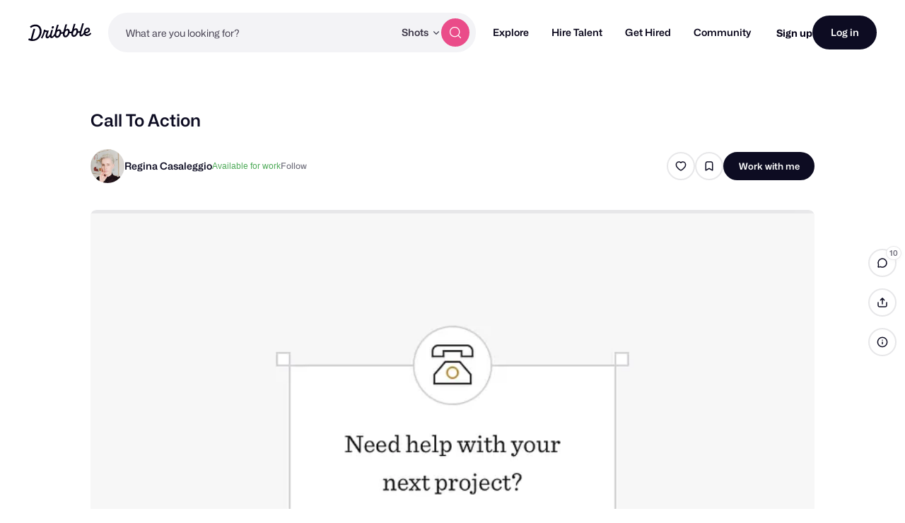

--- FILE ---
content_type: text/html; charset=UTF-8
request_url: https://dribbble.com/shots/2374398-Call-To-Action
body_size: 1802
content:
<!DOCTYPE html>
<html lang="en">
<head>
    <meta charset="utf-8">
    <meta name="viewport" content="width=device-width, initial-scale=1">
    <title></title>
    <style>
        body {
            font-family: "Arial";
        }
    </style>
    <script type="text/javascript">
    window.awsWafCookieDomainList = [];
    window.gokuProps = {
"key":"AQIDAHjcYu/GjX+QlghicBgQ/7bFaQZ+m5FKCMDnO+vTbNg96AGx2n2JQ9WNr1xhJ/+RbzrUAAAAfjB8BgkqhkiG9w0BBwagbzBtAgEAMGgGCSqGSIb3DQEHATAeBglghkgBZQMEAS4wEQQMajvgv3AuRTRlt1JuAgEQgDtTnMA/RZrICUokdb0iF8ChnmdKeEy074MblokXsyHYLGYioMCPGOCpWnypzfS8fnV5B8+jgUl5Nn/66g==",
          "iv":"CgAHIDMQlAAAATz2",
          "context":"I9anPxn7LHAYHs2RUUEM+1XQhCBtoXtnFvrtPDa2U4Mxm6d3PPe0uBpisVf21a6YXXDjK7iOcC3OlNOyq4+cRTeiGNkPI0eCAjOa1UyNFYRhxq8Uq2Bu9Xd4fNQUW3xmHJpWMJPZ2JdZtioTAdQvO5+Keiwr41sFy0CSCgV/gjJNjk/gfeAsWomrFnyMMXkaFDW+OEn0vjxOa8SNb69tOM8U1xseyTqT1BmAOTP3U0v7FZJA3XL6syXReNpEjxo+zlw35r06lt5nQ2CEcx3cFXTmNX2QyKtitb/Ej3k9eVSzSBvnHeWz6qgo8xsdoWKREGjuiiwE/fouFo7XhHfrSSq6/4miP3cGKj2aBh6Zr2cdzoXISfZ73eD6++CsgY7KOA=="
};
    </script>
    <script src="https://043df3d55a9e.947e1d2c.us-east-1.token.awswaf.com/043df3d55a9e/c9933a44d03a/a6adabef7897/challenge.js"></script>
</head>
<body>
    <div id="challenge-container"></div>
    <script type="text/javascript">
        AwsWafIntegration.saveReferrer();
        AwsWafIntegration.checkForceRefresh().then((forceRefresh) => {
            if (forceRefresh) {
                AwsWafIntegration.forceRefreshToken().then(() => {
                    window.location.reload(true);
                });
            } else {
                AwsWafIntegration.getToken().then(() => {
                    window.location.reload(true);
                });
            }
        });
    </script>
    <noscript>
        <h1>JavaScript is disabled</h1>
        In order to continue, we need to verify that you're not a robot.
        This requires JavaScript. Enable JavaScript and then reload the page.
    </noscript>
</body>
</html>